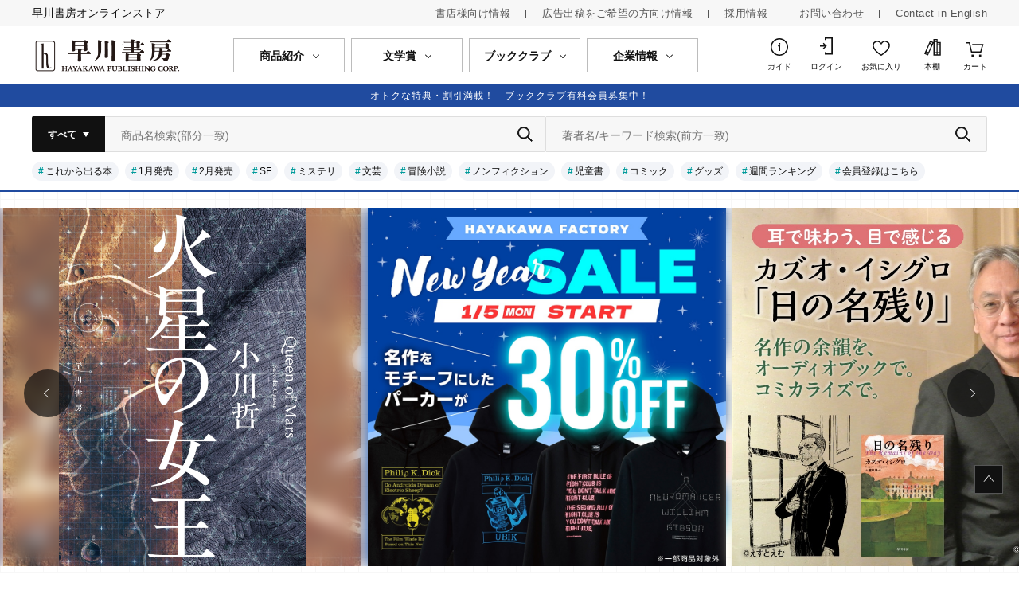

--- FILE ---
content_type: text/html; charset=utf-8
request_url: https://www.hayakawa-online.co.jp/shopbrand/author_SAgyo_SHI_1845/
body_size: 15175
content:
<!DOCTYPE html>
<html lang="ja">
<head>
<meta charset="UTF-8">
<title>早川書房オフィシャルサイト｜ミステリ・SF・海外文学・ノンフィクションの世界へ</title>
<meta name="description" content="早川書房オフィシャルサイトでは、ミステリ、SF、海外文学、ノンフィクションの名作から最新刊まで、幅広いジャンルを網羅した書籍の情報を提供しています。 作家インタビュー、イベント情報、電子書籍の配信など、読書体験を豊かにする多彩なコンテンツが充実。 読者の皆様に愛される作品を届け続けてきた私たちの歴史やこだわり、最新の刊行情報もお楽しみいただけます。 早川書房の世界を、こちらの公式サイトからご堪能ください。">
<meta name="keywords" content="早川書房,出版社,公式通販,ミステリ,SF,ノンフィクション,書籍,電子書籍,ベストセラー,限定版,読書好き,新刊,海外文学,オリジナルグッズ,作家インタビュー,オンライン">
<meta name="wwwroot" content="https://www.hayakawa-online.co.jp" />
<meta name="customer_type" content="" />
<!-- <link rel="stylesheet" type="text/css" href="/cms/css/style.css" media="all"> -->
<link rel="icon" type="image/png" href="/favicon.png">
<link rel="alternate" type="application/rss+xml" href="https://www.hayakawa-online.co.jp/shopbrand/author_SAgyo_SHI_1845//rss2.xml" />

<script src="https://ajax.googleapis.com/ajax/libs/jquery/3.6.4/jquery.min.js"></script>
<script src="https://ajax.googleapis.com/ajax/libs/jqueryui/1.13.2/jquery-ui.min.js"></script>
<script type="text/javascript" src="/cms/js/jquery.cookie.js"></script>
<script type="text/javascript" src="/cms/js/site_async.js" async></script>
    
<link rel="stylesheet" type="text/css" href="https://www.hayakawa-online.co.jp/lib/swiper-bundle.min.css">
<link rel="stylesheet" type="text/css" href="https://www.hayakawa-online.co.jp/css/sys/reset.css">
<link rel="stylesheet" type="text/css" href="https://www.hayakawa-online.co.jp/css/sys/base.css">
<link rel="stylesheet" type="text/css" href="https://www.hayakawa-online.co.jp/css/sys/base_misc.css">
<link rel="stylesheet" type="text/css" href="https://www.hayakawa-online.co.jp/css/sys/layout.css">
<link rel="stylesheet" type="text/css" href="https://www.hayakawa-online.co.jp/css/sys/block_common.css">
<link rel="stylesheet" type="text/css" href="https://www.hayakawa-online.co.jp/css/sys/block_goods.css">
<link rel="stylesheet" type="text/css" href="https://www.hayakawa-online.co.jp/css/sys/block_misc.css">
<link rel="stylesheet" type="text/css" href="https://www.hayakawa-online.co.jp/css/usr/base.css">
<link rel="stylesheet" type="text/css" href="https://www.hayakawa-online.co.jp/css/usr/layout.css">
<link rel="stylesheet" type="text/css" href="https://www.hayakawa-online.co.jp/css/usr/block.css?250731_v1">
<link rel="stylesheet" type="text/css" href="https://www.hayakawa-online.co.jp/css/usr/user.css">
<script src="https://www.hayakawa-online.co.jp/lib/js.cookie.js"></script> 
<script src="https://www.hayakawa-online.co.jp/lib/jquery.balloon.js"></script> 
<script src="https://www.hayakawa-online.co.jp/lib/goods/jquery.tile.min.js"></script> 
<script src="https://www.hayakawa-online.co.jp/lib/modernizr-custom.js"></script> 
<script src="https://www.hayakawa-online.co.jp/js/sys/tmpl.js"></script> 
<script src="https://www.hayakawa-online.co.jp/js/sys/msg.js"></script> 
<script src="https://www.hayakawa-online.co.jp/js/sys/sys.js"></script> 
<script src="https://www.hayakawa-online.co.jp/js/sys/common.js"></script> 
<script src="https://www.hayakawa-online.co.jp/js/sys/search_suggest.js"></script> 
<script src="https://www.hayakawa-online.co.jp/js/sys/ui.js"></script> 
<script src="https://www.hayakawa-online.co.jp/js/sys/dmp_data_send.js"></script> 
<script src="https://www.hayakawa-online.co.jp/lib/swiper-bundle.min.js"></script> 
<script src="/cms/js/usr/user.js"></script>
<script src="/cms/js/usr/ajax_common.js?250731_v0"></script> 
    
<meta property="og:site_name" content="早川書房">
<meta property="og:url" content="https://www.hayakawa-online.co.jp/shopbrand/author_SAgyo_SHI_1845/">
<meta property="og:title" content="早川書房オフィシャルサイト｜ミステリ・SF・海外文学・ノンフィクションの世界へ">
<meta property="og:description" content="早川書房オフィシャルサイトでは、ミステリ、SF、海外文学、ノンフィクションの名作から最新刊まで、幅広いジャンルを網羅した書籍の情報を提供しています。 作家インタビュー、イベント情報、電子書籍の配信など、読書体験を豊かにする多彩なコンテンツが充実。 読者の皆様に愛される作品を届け続けてきた私たちの歴史やこだわり、最新の刊行情報もお楽しみいただけます。 早川書房の世界を、こちらの公式サイトからご堪能ください。">
<meta property="og:image" content="">
<meta property="og:type" content="website">
<meta name="twitter:card" content="summary">

<link rel="canonical" href="https://www.hayakawa-online.co.jp/shopbrand/author_SAgyo_SHI_1845/">
<link rel="stylesheet" type="text/css" href="/cms/css/usr/top.css?240919_v1">
<script src="/cms/js/usr/top.js" defer></script>

<!-- Google Tag Manager -->
<script>(function(w,d,s,l,i){w[l]=w[l]||[];w[l].push({'gtm.start':
new Date().getTime(),event:'gtm.js'});var f=d.getElementsByTagName(s)[0],
j=d.createElement(s),dl=l!='dataLayer'?'&l='+l:'';j.async=true;j.src='https://www.googletagmanager.com/gtm.js?id='+i+dl;f.parentNode.insertBefore(j,f);
})(window,document,'script','dataLayer','GTM-DB9C');</script>
<!-- End Google Tag Manager -->





    

</head>

<body class="page-top">
<!-- Google Tag Manager (noscript) -->
<noscript><iframe src="https://www.googletagmanager.com/ns.html?id=GTM-DB9C"
height="0" width="0" style="display:none;visibility:hidden"></iframe></noscript>
<!-- End Google Tag Manager (noscript) -->

<header id="header"></header>
<div class="wrapper">




<div class="container_">
<div class="contents_">

<div class="mainframe_">


<div class="forcms_block">
  

  <div class="block-header-news">
  
    <a  href="/bookclub"   >オトクな特典・割引満載！　ブッククラブ有料会員募集中！</a>
  
  </div>
  
</div>

<div class="forcms_block">
  
  <div id="top-slider" class="swiper-container">
    <div class="swiper-wrapper">
      
      
      <div class="swiper-slide">
        <div class="swiper-slide--inner" style="background-image: url(/cms/images/九龍城砦シリーズバナー_05.jpg);">
          <a href="https://www.hayakawa-online.co.jp/topics/detail/306" >
            <img src="/cms/images/九龍城砦シリーズバナー_05.jpg" alt="九龍城砦シリーズトップページ">
          </a>
        </div>
      </div>
      
      
      
      <div class="swiper-slide">
        <div class="swiper-slide--inner" style="background-image: url(https://www.hayakawa-online.co.jp/img/goods/L/5210469.jpg);">
          <a href="https://www.hayakawa-online.co.jp/shop/g/g0005210469/" >
            <img src="https://www.hayakawa-online.co.jp/img/goods/L/5210469.jpg" alt="【書影】火星の女王">
          </a>
        </div>
      </div>
      
      
      
      <div class="swiper-slide">
        <div class="swiper-slide--inner" style="background-image: url(/cms/img/usr/factory/MV/20260105_NewYearSALE_パーカー30％OFF.jpg);">
          <a href="https://www.hayakawa-online.co.jp/shop/e/egoods-sale-21/" >
            <img src="/cms/img/usr/factory/MV/20260105_NewYearSALE_パーカー30％OFF.jpg" alt="NewYear SALE 2026 TOP">
          </a>
        </div>
      </div>
      
      
      
      <div class="swiper-slide">
        <div class="swiper-slide--inner" style="background-image: url(/cms/img/usr/HAYAcomic/202510_MV「日の名残り」ハヤコミ＆オーディオブック.jpg);">
          <a href="https://www.hayakawa-online.co.jp/topics/detail/286" >
            <img src="/cms/img/usr/HAYAcomic/202510_MV「日の名残り」ハヤコミ＆オーディオブック.jpg" alt="耳で味わう、目で感じる　カズオ・イシグロ">
          </a>
        </div>
      </div>
      
      
      
      <div class="swiper-slide">
        <div class="swiper-slide--inner" style="background-image: url(/cms/img/usr/80th/matsuri/1900〜2030.png);">
          <a href="https://www.hayakawa-online.co.jp/special/80th/matsuri/" >
            <img src="/cms/img/usr/80th/matsuri/1900〜2030.png" alt="早川書房創立80周年記念イベント「ハヤカワまつり」特設ページはこちら！">
          </a>
        </div>
      </div>
      
      
      
      <div class="swiper-slide">
        <div class="swiper-slide--inner" style="background-image: url(/cms/img/usr/80th/80th特設サイトサムネイル.jpg);">
          <a href="https://www.hayakawa-online.co.jp/special/80th/" >
            <img src="/cms/img/usr/80th/80th特設サイトサムネイル.jpg" alt="早川書房創立80周年記念特設サイトオープン！">
          </a>
        </div>
      </div>
      
      
      
      <div class="swiper-slide">
        <div class="swiper-slide--inner" style="background-image: url(/cms/img/usr/promo/逢坂冬馬_特設HP_バナー.png);">
          <a href="https://www.hayakawa-online.co.jp/special/aisakatouma/" >
            <img src="/cms/img/usr/promo/逢坂冬馬_特設HP_バナー.png" alt="逢坂冬馬_特設HP">
          </a>
        </div>
      </div>
      
      
      
      <div class="swiper-slide">
        <div class="swiper-slide--inner" style="background-image: url(/cms/img/『ブレイクショットの軌跡』直木賞候補作バナー.jpg);">
          <a href="https://www.hayakawa-online.co.jp/topics/detail/225" >
            <img src="/cms/img/『ブレイクショットの軌跡』直木賞候補作バナー.jpg" alt="逢坂冬馬『ブレイクショットの軌跡』直木賞にノミネート！">
          </a>
        </div>
      </div>
      
      
      
      <div class="swiper-slide">
        <div class="swiper-slide--inner" style="background-image: url(/cms/img/usr/eigyobu/_hpbanner_フォース2_0519.jpg);">
          <a href="https://www.hayakawa-online.co.jp/special/fourthwing2/" >
            <img src="/cms/img/usr/eigyobu/_hpbanner_フォース2_0519.jpg" alt="『フォース・ウィング２』特設サイト">
          </a>
        </div>
      </div>
      
      
      
      <div class="swiper-slide">
        <div class="swiper-slide--inner" style="background-image: url(https://www.hayakawa-online.co.jp/img/goods/L/611365.jpg);">
          <a href="https://www.hayakawa-online.co.jp/shop/g/g0000611365/" >
            <img src="https://www.hayakawa-online.co.jp/img/goods/L/611365.jpg" alt="【書影】アルジャーノンに花束を〔新版〕">
          </a>
        </div>
      </div>
      
      
    </div>
    <div class="swiper-button-prev"></div>
    <div class="swiper-button-next"></div>
    <div class="swiper-pagination"></div>
  </div>
  
</div>

<div class="forcms_block block-top-event">
  <h2 class="block-top-title"><span>新着</span></h2>
  <div class="block-top-event--goods block-top-event-new">
    <input type="hidden" id="newitem-id" value="top-newitem">
    <div class="block-thumbnail-t">
      <ul class="block-thumbnail-t--items"></ul>
    </div>
  </div>
</div>
<a href="/shop/e/enewitems/" class="block-top-news-btn">一覧を見る</a>

<div class="forcms_block block-top-feature">
  <h2><span>TOPICS</span></h2>
</div>



<div class="forcms_block">
  <div class="block-top-feature-lists" data-id="all">
    
    <ul>
      
      <li class="block-top-feature-article">
        <a href="https://www.hayakawa-online.co.jp/topics/detail/322">
          <div class="block-top-feature-article--head">
            <div class="block-top-feature-article--date">2025.12.26</div>
            <div class="block-top-feature-article--icon">
    

    

    

    
<div class="icon">電子書籍</div>
    

    

    

    

    
</div>
          </div>
          <div class="block-top-feature-article--data">
            <div class="block-top-feature-article--text">
              <h3 class="block-top-feature-article--title">早川書房 Kindle本年末年始セール</h3>
              <p>早川書房 Kindle本年末年始セールが開催中！<br>
セール期間は2025年12月26日（金）から2026年1月8日（木）まで。<br>
海外SF・ファンタジイ作品約700点が最大50%OFF！</p>
            </div>
            <div class="block-top-feature-article--img">
              <img src="/cms/img/usr/ebook/sale/ksale_202512-3.jpeg" alt="早川書房 Kindle本年末年始セール" loading="lazy">
            </div>
          </div>
        </a>
      </li>
      
      <li class="block-top-feature-article">
        <a href="https://www.hayakawa-online.co.jp/topics/detail/325">
          <div class="block-top-feature-article--head">
            <div class="block-top-feature-article--date">2025.12.25</div>
            <div class="block-top-feature-article--icon">
    

    
<div class="icon">書籍</div>
    

    

    
<div class="icon">グッズ</div>
    

    
<div class="icon">イベント/講座</div>
    

    
</div>
          </div>
          <div class="block-top-feature-article--data">
            <div class="block-top-feature-article--text">
              <h3 class="block-top-feature-article--title">九龍城砦 POP UP STORE【九龍城寨 快閃店】、紀伊國屋書店新宿本店及びグランフロント大阪店で開催！</h3>
              <p><p>余兒の大人気小説『九龍城砦』シリーズの邦訳本の出版を記念したPOP UP STORE【九龍城寨 快閃店】が、2025年12月26日（金）より紀伊國屋書店の新宿と大阪で同時開催します。</p>
</p>
            </div>
            <div class="block-top-feature-article--img">
              <img src="/cms/img/usr/factory/MV/九龍城砦POPUPSTOREHPMV.jpg" alt="九龍城砦 POP UP STORE【九龍城寨 快閃店】、紀伊國屋書店新宿本店及びグランフロント大阪店で開催！" loading="lazy">
            </div>
          </div>
        </a>
      </li>
      
      <li class="block-top-feature-article">
        <a href="https://www.hayakawa-online.co.jp/topics/detail/324">
          <div class="block-top-feature-article--head">
            <div class="block-top-feature-article--date">2025.12.25</div>
            <div class="block-top-feature-article--icon">
    

    

    

    
<div class="icon">電子書籍</div>
    

    

    

    

    
</div>
          </div>
          <div class="block-top-feature-article--data">
            <div class="block-top-feature-article--text">
              <h3 class="block-top-feature-article--title">年末年始は本をまとめ買い！　DMMブックススーパーセールで早川書房の電子書籍が最大60%ポイント還元！</h3>
              <p>2025年12月26日（金）〜2026年1月10日（土）の期間中、DMMブックスの「スーパーセール」対象として、当社の電子書籍をご購入いただくと、<strong data-end="357" data-start="337">最大60％のDMMポイントが還元</strong>されます。<br data-end="365" data-start="362">
この機会に、気になっていた作品や名作をぜひまとめてお楽しみください。</p>
            </div>
            <div class="block-top-feature-article--img">
              <img src="https://www.hayakawa-online.co.jp/img/goods/L/613891.jpg" alt="年末年始は本をまとめ買い！　DMMブックススーパーセールで早川書房の電子書籍が最大60%ポイント還元！" loading="lazy">
            </div>
          </div>
        </a>
      </li>
      
      <li class="block-top-feature-article">
        <a href="https://www.hayakawa-online.co.jp/topics/detail/321">
          <div class="block-top-feature-article--head">
            <div class="block-top-feature-article--date">2025.12.25</div>
            <div class="block-top-feature-article--icon">
    

    

    

    
<div class="icon">電子書籍</div>
    

    

    

    

    
</div>
          </div>
          <div class="block-top-feature-article--data">
            <div class="block-top-feature-article--text">
              <h3 class="block-top-feature-article--title">読書で年越し！ 電子書籍50%OFFクーポン</h3>
              <p><p>ハヤカワ・オンライン限定で、電子書籍50%OFFクーポンをご用意しました。<br>
今年の締めくくりも、新しい年の幕開けも。<br>
普段とは少し違う、この時期ならではの読書の時間を、お得にお楽しみください。</p>
</p>
            </div>
            <div class="block-top-feature-article--img">
              <img src="/cms/img/usr/ebook/campaign/ebcp3_202512.jpg" alt="読書で年越し！ 電子書籍50%OFFクーポン" loading="lazy">
            </div>
          </div>
        </a>
      </li>
      
      <li class="block-top-feature-article">
        <a href="https://www.hayakawa-online.co.jp/topics/detail/323">
          <div class="block-top-feature-article--head">
            <div class="block-top-feature-article--date">2025.12.24</div>
            <div class="block-top-feature-article--icon">
    

    
<div class="icon">書籍</div>
    

    
<div class="icon">電子書籍</div>
    

    

    

    

    
</div>
          </div>
          <div class="block-top-feature-article--data">
            <div class="block-top-feature-article--text">
              <h3 class="block-top-feature-article--title">アンディ・ウィアー特集</h3>
              <p>「プロジェクト・ヘイル・メアリー」＆著者既刊をまとめてチェック！</p>
            </div>
            <div class="block-top-feature-article--img">
              <img src="/cms/img/usr/ebook/author/プロジェクト・ヘイル・メアリー.jpg" alt="アンディ・ウィアー特集" loading="lazy">
            </div>
          </div>
        </a>
      </li>
      
      <li class="block-top-feature-article">
        <a href="https://www.hayakawa-online.co.jp/topics/detail/317">
          <div class="block-top-feature-article--head">
            <div class="block-top-feature-article--date">2025.12.04</div>
            <div class="block-top-feature-article--icon">
    

    
<div class="icon">書籍</div>
    

    

    
<div class="icon">グッズ</div>
    

    

    

    
</div>
          </div>
          <div class="block-top-feature-article--data">
            <div class="block-top-feature-article--text">
              <h3 class="block-top-feature-article--title">【ブッククラブ有料会員先行販売】書籍『九龍城砦外伝　信一伝〔特装版〕』＋『アクリルスタンド　余兒　九龍城寨　chibi8種』</h3>
              <p><p><strong>余兒『九龍城砦外伝　信一伝〔特装版〕』と『アクリルスタンド　余兒　九龍城寨　chibi8種』</strong><strong>をセットで、ハヤカワ・オンラインにて販売いたします。発売に際して、「ブッククラブ有料会員先行予約販売」を行います。</strong></p>
</p>
            </div>
            <div class="block-top-feature-article--img">
              <img src="/cms/img/usr/factory/MV/信一伝アクスタchibi8種セットMV.jpg" alt="【ブッククラブ有料会員先行販売】書籍『九龍城砦外伝　信一伝〔特装版〕』＋『アクリルスタンド　余兒　九龍城寨　chibi8種』" loading="lazy">
            </div>
          </div>
        </a>
      </li>
      
    </ul>
    <a href="/topics/list" class="block-top-feature-btn">一覧を見る</a>
  
  </div>
</div>

<div class="forcms_block">
  <div class="block-top-feature-lists" data-id="book">
    
    <ul>
      
      <li class="block-top-feature-article">
        <a href="https://www.hayakawa-online.co.jp/topics/detail/325">
          <div class="block-top-feature-article--head">
            <div class="block-top-feature-article--date">2025.12.25</div>
            <div class="block-top-feature-article--icon">
    

    
<div class="icon">書籍</div>
    

    

    
<div class="icon">グッズ</div>
    

    
<div class="icon">イベント/講座</div>
    

    
</div>
          </div>
          <div class="block-top-feature-article--data">
            <div class="block-top-feature-article--text">
              <h3 class="block-top-feature-article--title">九龍城砦 POP UP STORE【九龍城寨 快閃店】、紀伊國屋書店新宿本店及びグランフロント大阪店で開催！</h3>
              <p><p>余兒の大人気小説『九龍城砦』シリーズの邦訳本の出版を記念したPOP UP STORE【九龍城寨 快閃店】が、2025年12月26日（金）より紀伊國屋書店の新宿と大阪で同時開催します。</p>
</p>
            </div>
            <div class="block-top-feature-article--img">
              <img src="/cms/img/usr/factory/MV/九龍城砦POPUPSTOREHPMV.jpg" alt="九龍城砦 POP UP STORE【九龍城寨 快閃店】、紀伊國屋書店新宿本店及びグランフロント大阪店で開催！" loading="lazy">
            </div>
          </div>
        </a>
      </li>
      
      <li class="block-top-feature-article">
        <a href="https://www.hayakawa-online.co.jp/topics/detail/323">
          <div class="block-top-feature-article--head">
            <div class="block-top-feature-article--date">2025.12.24</div>
            <div class="block-top-feature-article--icon">
    

    
<div class="icon">書籍</div>
    

    
<div class="icon">電子書籍</div>
    

    

    

    

    
</div>
          </div>
          <div class="block-top-feature-article--data">
            <div class="block-top-feature-article--text">
              <h3 class="block-top-feature-article--title">アンディ・ウィアー特集</h3>
              <p>「プロジェクト・ヘイル・メアリー」＆著者既刊をまとめてチェック！</p>
            </div>
            <div class="block-top-feature-article--img">
              <img src="/cms/img/usr/ebook/author/プロジェクト・ヘイル・メアリー.jpg" alt="アンディ・ウィアー特集" loading="lazy">
            </div>
          </div>
        </a>
      </li>
      
      <li class="block-top-feature-article">
        <a href="https://www.hayakawa-online.co.jp/topics/detail/317">
          <div class="block-top-feature-article--head">
            <div class="block-top-feature-article--date">2025.12.04</div>
            <div class="block-top-feature-article--icon">
    

    
<div class="icon">書籍</div>
    

    

    
<div class="icon">グッズ</div>
    

    

    

    
</div>
          </div>
          <div class="block-top-feature-article--data">
            <div class="block-top-feature-article--text">
              <h3 class="block-top-feature-article--title">【ブッククラブ有料会員先行販売】書籍『九龍城砦外伝　信一伝〔特装版〕』＋『アクリルスタンド　余兒　九龍城寨　chibi8種』</h3>
              <p><p><strong>余兒『九龍城砦外伝　信一伝〔特装版〕』と『アクリルスタンド　余兒　九龍城寨　chibi8種』</strong><strong>をセットで、ハヤカワ・オンラインにて販売いたします。発売に際して、「ブッククラブ有料会員先行予約販売」を行います。</strong></p>
</p>
            </div>
            <div class="block-top-feature-article--img">
              <img src="/cms/img/usr/factory/MV/信一伝アクスタchibi8種セットMV.jpg" alt="【ブッククラブ有料会員先行販売】書籍『九龍城砦外伝　信一伝〔特装版〕』＋『アクリルスタンド　余兒　九龍城寨　chibi8種』" loading="lazy">
            </div>
          </div>
        </a>
      </li>
      
      <li class="block-top-feature-article">
        <a href="https://www.hayakawa-online.co.jp/topics/detail/315">
          <div class="block-top-feature-article--head">
            <div class="block-top-feature-article--date">2025.12.02</div>
            <div class="block-top-feature-article--icon">
    

    
<div class="icon">書籍</div>
    

    

    
<div class="icon">グッズ</div>
    

    

    

    
</div>
          </div>
          <div class="block-top-feature-article--data">
            <div class="block-top-feature-article--text">
              <h3 class="block-top-feature-article--title">【有料会員・先行申込み期間あり】 フィリップ・K・ディック新商品、ハヤカワ・オンラインにて、一斉発売！</h3>
              <p><p><span style="color:#000000;"><span style="background-color:#ffffff;">2025年10月、大垣書店 麻布台ヒルズ店にて開催された「フィリップ・K・ディック展」で会場先行販売された新商品が、ついにハヤカワ・オンラインに登場します。デザインはハヤカワ文庫表紙デザインを担当した土井宏明（ポジトロン）。なお販売数、サイズには数に限りがございます。一時的に品切れの際はご容赦ください。</span></span></p>
</p>
            </div>
            <div class="block-top-feature-article--img">
              <img src="/cms/img/usr/factory/MV/フィリップ・K・ディック新商品MV.jpg" alt="【有料会員・先行申込み期間あり】 フィリップ・K・ディック新商品、ハヤカワ・オンラインにて、一斉発売！" loading="lazy">
            </div>
          </div>
        </a>
      </li>
      
      <li class="block-top-feature-article">
        <a href="https://www.hayakawa-online.co.jp/topics/detail/310">
          <div class="block-top-feature-article--head">
            <div class="block-top-feature-article--date">2025.11.20</div>
            <div class="block-top-feature-article--icon">
    

    
<div class="icon">書籍</div>
    

    

    
<div class="icon">グッズ</div>
    

    

    

    
</div>
          </div>
          <div class="block-top-feature-article--data">
            <div class="block-top-feature-article--text">
              <h3 class="block-top-feature-article--title">【ブッククラブ会員限定・数量限定】ウィリアム・ギブスン《スプロール三部作新版刊行記念》文庫本＆サインカード付き</h3>
              <p><p><span style="color:#000000;"><span style="background-color:#ffffff;">人類とAIの未来を描く〈スプロール〉三部作、新版刊行を記念して、8月刊文庫『ニューロマンサー〔新版〕』10月刊『カウント・ゼロ〔新版〕』、12/3発売『モナリザ・オーヴァドライヴ〔新版〕』それぞれに、著者ウィリアム・ギブスンのサインカード付きでオンライン販売いたします。こちらは「ハヤカワ・オンライン・ブッククラブ会員限定」「数量限定」販売です。</span></span></p>
</p>
            </div>
            <div class="block-top-feature-article--img">
              <img src="/cms/img/usr/factory/MV/ギブスン_MV5.jpg" alt="【ブッククラブ会員限定・数量限定】ウィリアム・ギブスン《スプロール三部作新版刊行記念》文庫本＆サインカード付き" loading="lazy">
            </div>
          </div>
        </a>
      </li>
      
      <li class="block-top-feature-article">
        <a href="https://www.hayakawa-online.co.jp/topics/detail/306">
          <div class="block-top-feature-article--head">
            <div class="block-top-feature-article--date">2025.11.17</div>
            <div class="block-top-feature-article--icon">
    

    
<div class="icon">書籍</div>
    

    

    

    

    

    

    
</div>
          </div>
          <div class="block-top-feature-article--data">
            <div class="block-top-feature-article--text">
              <h3 class="block-top-feature-article--title">男たちの熱き絆と戦い！　《九龍城砦》シリーズ最新情報</h3>
              <p><p>映画「トワイライト・ウォリアーズ　決戦！ 九龍城砦」原作、余兒による《九龍城砦》シリーズの最新情報をお知らせします！</p>
</p>
            </div>
            <div class="block-top-feature-article--img">
              <img src="/cms/images/九龍城砦シリーズバナー_05.jpg" alt="男たちの熱き絆と戦い！　《九龍城砦》シリーズ最新情報" loading="lazy">
            </div>
          </div>
        </a>
      </li>
      
    </ul>
    <a href="/topics/list/topics_type/book" class="block-top-feature-btn">一覧を見る</a>
  
  </div>
</div>

<div class="forcms_block">
  <div class="block-top-feature-lists" data-id="magazine">
    
    <ul>
      
      <li class="block-top-feature-article">
        <a href="https://www.hayakawa-online.co.jp/topics/detail/142">
          <div class="block-top-feature-article--head">
            <div class="block-top-feature-article--date">2024.11.25</div>
            <div class="block-top-feature-article--icon">
    

    

    
<div class="icon">雑誌</div>
    

    

    

    

    

    
</div>
          </div>
          <div class="block-top-feature-article--data">
            <div class="block-top-feature-article--text">
              <h3 class="block-top-feature-article--title">ミステリマガジン2025年1月号目次公開！</h3>
              <p>2024年11月25日発売のミステリマガジン2025年1月号「ミステリが読みたい！　2025年版」特集の目次を公開！</p>
            </div>
            <div class="block-top-feature-article--img">
              <img src="/cms/img/usr/advertisement/Mystery/ミステリマガジン２０２５年０１月号.jpg" alt="ミステリマガジン2025年1月号目次公開！" loading="lazy">
            </div>
          </div>
        </a>
      </li>
      
      <li class="block-top-feature-article">
        <a href="https://www.hayakawa-online.co.jp/topics/detail/94">
          <div class="block-top-feature-article--head">
            <div class="block-top-feature-article--date">2024.09.19</div>
            <div class="block-top-feature-article--icon">
    

    
<div class="icon">書籍</div>
    
<div class="icon">雑誌</div>
    
<div class="icon">電子書籍</div>
    
<div class="icon">グッズ</div>
    

    

    

    
</div>
          </div>
          <div class="block-top-feature-article--data">
            <div class="block-top-feature-article--text">
              <h3 class="block-top-feature-article--title">9月19日、ハヤカワ・オンラインを全面リニューアル！</h3>
              <p>9月19日、ハヤカワ・オンラインを全面リニューアルしました！</p>
            </div>
            <div class="block-top-feature-article--img">
              <img src="/cms/images/hpbanner_0919.jpg" alt="9月19日、ハヤカワ・オンラインを全面リニューアル！" loading="lazy">
            </div>
          </div>
        </a>
      </li>
      
      <li class="block-top-feature-article">
        <a href="https://www.hayakawa-online.co.jp/topics/detail/99">
          <div class="block-top-feature-article--head">
            <div class="block-top-feature-article--date">2024.09.19</div>
            <div class="block-top-feature-article--icon">
    

    

    
<div class="icon">雑誌</div>
    

    

    

    

    

    
</div>
          </div>
          <div class="block-top-feature-article--data">
            <div class="block-top-feature-article--text">
              <h3 class="block-top-feature-article--title">ミステリマガジン2024年11月号目次公開！</h3>
              <p>2024年9月25日発売のミステリマガジン2024年11月号「世界のジョン・ディクスン・カー」特集の目次を公開！</p>
            </div>
            <div class="block-top-feature-article--img">
              <img src="/cms/img/usr/advertisement/ミステリマガジン２０２４年１１月号.jpg" alt="ミステリマガジン2024年11月号目次公開！" loading="lazy">
            </div>
          </div>
        </a>
      </li>
      
    </ul>
    <a href="/topics/list/topics_type/magazine" class="block-top-feature-btn">一覧を見る</a>
  
  </div>
</div>

<div class="forcms_block">
  <div class="block-top-feature-lists" data-id="e_book">
    
    <ul>
      
      <li class="block-top-feature-article">
        <a href="https://www.hayakawa-online.co.jp/topics/detail/322">
          <div class="block-top-feature-article--head">
            <div class="block-top-feature-article--date">2025.12.26</div>
            <div class="block-top-feature-article--icon">
    

    

    

    
<div class="icon">電子書籍</div>
    

    

    

    

    
</div>
          </div>
          <div class="block-top-feature-article--data">
            <div class="block-top-feature-article--text">
              <h3 class="block-top-feature-article--title">早川書房 Kindle本年末年始セール</h3>
              <p>早川書房 Kindle本年末年始セールが開催中！<br>
セール期間は2025年12月26日（金）から2026年1月8日（木）まで。<br>
海外SF・ファンタジイ作品約700点が最大50%OFF！</p>
            </div>
            <div class="block-top-feature-article--img">
              <img src="/cms/img/usr/ebook/sale/ksale_202512-3.jpeg" alt="早川書房 Kindle本年末年始セール" loading="lazy">
            </div>
          </div>
        </a>
      </li>
      
      <li class="block-top-feature-article">
        <a href="https://www.hayakawa-online.co.jp/topics/detail/324">
          <div class="block-top-feature-article--head">
            <div class="block-top-feature-article--date">2025.12.25</div>
            <div class="block-top-feature-article--icon">
    

    

    

    
<div class="icon">電子書籍</div>
    

    

    

    

    
</div>
          </div>
          <div class="block-top-feature-article--data">
            <div class="block-top-feature-article--text">
              <h3 class="block-top-feature-article--title">年末年始は本をまとめ買い！　DMMブックススーパーセールで早川書房の電子書籍が最大60%ポイント還元！</h3>
              <p>2025年12月26日（金）〜2026年1月10日（土）の期間中、DMMブックスの「スーパーセール」対象として、当社の電子書籍をご購入いただくと、<strong data-end="357" data-start="337">最大60％のDMMポイントが還元</strong>されます。<br data-end="365" data-start="362">
この機会に、気になっていた作品や名作をぜひまとめてお楽しみください。</p>
            </div>
            <div class="block-top-feature-article--img">
              <img src="https://www.hayakawa-online.co.jp/img/goods/L/613891.jpg" alt="年末年始は本をまとめ買い！　DMMブックススーパーセールで早川書房の電子書籍が最大60%ポイント還元！" loading="lazy">
            </div>
          </div>
        </a>
      </li>
      
      <li class="block-top-feature-article">
        <a href="https://www.hayakawa-online.co.jp/topics/detail/321">
          <div class="block-top-feature-article--head">
            <div class="block-top-feature-article--date">2025.12.25</div>
            <div class="block-top-feature-article--icon">
    

    

    

    
<div class="icon">電子書籍</div>
    

    

    

    

    
</div>
          </div>
          <div class="block-top-feature-article--data">
            <div class="block-top-feature-article--text">
              <h3 class="block-top-feature-article--title">読書で年越し！ 電子書籍50%OFFクーポン</h3>
              <p><p>ハヤカワ・オンライン限定で、電子書籍50%OFFクーポンをご用意しました。<br>
今年の締めくくりも、新しい年の幕開けも。<br>
普段とは少し違う、この時期ならではの読書の時間を、お得にお楽しみください。</p>
</p>
            </div>
            <div class="block-top-feature-article--img">
              <img src="/cms/img/usr/ebook/campaign/ebcp3_202512.jpg" alt="読書で年越し！ 電子書籍50%OFFクーポン" loading="lazy">
            </div>
          </div>
        </a>
      </li>
      
      <li class="block-top-feature-article">
        <a href="https://www.hayakawa-online.co.jp/topics/detail/323">
          <div class="block-top-feature-article--head">
            <div class="block-top-feature-article--date">2025.12.24</div>
            <div class="block-top-feature-article--icon">
    

    
<div class="icon">書籍</div>
    

    
<div class="icon">電子書籍</div>
    

    

    

    

    
</div>
          </div>
          <div class="block-top-feature-article--data">
            <div class="block-top-feature-article--text">
              <h3 class="block-top-feature-article--title">アンディ・ウィアー特集</h3>
              <p>「プロジェクト・ヘイル・メアリー」＆著者既刊をまとめてチェック！</p>
            </div>
            <div class="block-top-feature-article--img">
              <img src="/cms/img/usr/ebook/author/プロジェクト・ヘイル・メアリー.jpg" alt="アンディ・ウィアー特集" loading="lazy">
            </div>
          </div>
        </a>
      </li>
      
      <li class="block-top-feature-article">
        <a href="https://www.hayakawa-online.co.jp/topics/detail/311">
          <div class="block-top-feature-article--head">
            <div class="block-top-feature-article--date">2025.12.01</div>
            <div class="block-top-feature-article--icon">
    

    

    

    
<div class="icon">電子書籍</div>
    

    

    

    

    
</div>
          </div>
          <div class="block-top-feature-article--data">
            <div class="block-top-feature-article--text">
              <h3 class="block-top-feature-article--title">honto限定！ 早川書房の電子書籍40%OFFクーポン</h3>
              <p><p>国内・海外で話題の小説、経済・ビジネス・ノンフィクション、さらに新規コミックレーベル「ハヤコミ」の作品まで4,000冊以上が対象となるクーポンがhontoで配布中です。</p>
</p>
            </div>
            <div class="block-top-feature-article--img">
              <img src="/cms/img/プロジェクト・ヘイル・メアリー_上.jpg" alt="honto限定！ 早川書房の電子書籍40%OFFクーポン" loading="lazy">
            </div>
          </div>
        </a>
      </li>
      
      <li class="block-top-feature-article">
        <a href="https://www.hayakawa-online.co.jp/shop/e/eebook0009/">
          <div class="block-top-feature-article--head">
            <div class="block-top-feature-article--date">2025.11.06</div>
            <div class="block-top-feature-article--icon">
    

    

    

    
<div class="icon">電子書籍</div>
    

    

    

    

    
</div>
          </div>
          <div class="block-top-feature-article--data">
            <div class="block-top-feature-article--text">
              <h3 class="block-top-feature-article--title">早川書房創立80周年記念 第5弾 物語の粋を味わう！　中短篇集セール</h3>
              <p>ハヤカワ・オンライン限定で対象の電子書籍が最大50%OFF！ (11/26(水)まで)</p>
            </div>
            <div class="block-top-feature-article--img">
              <img src="https://www.hayakawa-online.co.jp/img/goods/L/612898.jpg" alt="早川書房創立80周年記念 第5弾 物語の粋を味わう！　中短篇集セール" loading="lazy">
            </div>
          </div>
        </a>
      </li>
      
    </ul>
    <a href="/topics/list/topics_type/e_book" class="block-top-feature-btn">一覧を見る</a>
  
  </div>
</div>

<div class="forcms_block">
  <div class="block-top-feature-lists" data-id="goods">
    
    <ul>
      
      <li class="block-top-feature-article">
        <a href="https://www.hayakawa-online.co.jp/topics/detail/325">
          <div class="block-top-feature-article--head">
            <div class="block-top-feature-article--date">2025.12.25</div>
            <div class="block-top-feature-article--icon">
    

    
<div class="icon">書籍</div>
    

    

    
<div class="icon">グッズ</div>
    

    
<div class="icon">イベント/講座</div>
    

    
</div>
          </div>
          <div class="block-top-feature-article--data">
            <div class="block-top-feature-article--text">
              <h3 class="block-top-feature-article--title">九龍城砦 POP UP STORE【九龍城寨 快閃店】、紀伊國屋書店新宿本店及びグランフロント大阪店で開催！</h3>
              <p><p>余兒の大人気小説『九龍城砦』シリーズの邦訳本の出版を記念したPOP UP STORE【九龍城寨 快閃店】が、2025年12月26日（金）より紀伊國屋書店の新宿と大阪で同時開催します。</p>
</p>
            </div>
            <div class="block-top-feature-article--img">
              <img src="/cms/img/usr/factory/MV/九龍城砦POPUPSTOREHPMV.jpg" alt="九龍城砦 POP UP STORE【九龍城寨 快閃店】、紀伊國屋書店新宿本店及びグランフロント大阪店で開催！" loading="lazy">
            </div>
          </div>
        </a>
      </li>
      
      <li class="block-top-feature-article">
        <a href="https://www.hayakawa-online.co.jp/topics/detail/317">
          <div class="block-top-feature-article--head">
            <div class="block-top-feature-article--date">2025.12.04</div>
            <div class="block-top-feature-article--icon">
    

    
<div class="icon">書籍</div>
    

    

    
<div class="icon">グッズ</div>
    

    

    

    
</div>
          </div>
          <div class="block-top-feature-article--data">
            <div class="block-top-feature-article--text">
              <h3 class="block-top-feature-article--title">【ブッククラブ有料会員先行販売】書籍『九龍城砦外伝　信一伝〔特装版〕』＋『アクリルスタンド　余兒　九龍城寨　chibi8種』</h3>
              <p><p><strong>余兒『九龍城砦外伝　信一伝〔特装版〕』と『アクリルスタンド　余兒　九龍城寨　chibi8種』</strong><strong>をセットで、ハヤカワ・オンラインにて販売いたします。発売に際して、「ブッククラブ有料会員先行予約販売」を行います。</strong></p>
</p>
            </div>
            <div class="block-top-feature-article--img">
              <img src="/cms/img/usr/factory/MV/信一伝アクスタchibi8種セットMV.jpg" alt="【ブッククラブ有料会員先行販売】書籍『九龍城砦外伝　信一伝〔特装版〕』＋『アクリルスタンド　余兒　九龍城寨　chibi8種』" loading="lazy">
            </div>
          </div>
        </a>
      </li>
      
      <li class="block-top-feature-article">
        <a href="https://www.hayakawa-online.co.jp/topics/detail/315">
          <div class="block-top-feature-article--head">
            <div class="block-top-feature-article--date">2025.12.02</div>
            <div class="block-top-feature-article--icon">
    

    
<div class="icon">書籍</div>
    

    

    
<div class="icon">グッズ</div>
    

    

    

    
</div>
          </div>
          <div class="block-top-feature-article--data">
            <div class="block-top-feature-article--text">
              <h3 class="block-top-feature-article--title">【有料会員・先行申込み期間あり】 フィリップ・K・ディック新商品、ハヤカワ・オンラインにて、一斉発売！</h3>
              <p><p><span style="color:#000000;"><span style="background-color:#ffffff;">2025年10月、大垣書店 麻布台ヒルズ店にて開催された「フィリップ・K・ディック展」で会場先行販売された新商品が、ついにハヤカワ・オンラインに登場します。デザインはハヤカワ文庫表紙デザインを担当した土井宏明（ポジトロン）。なお販売数、サイズには数に限りがございます。一時的に品切れの際はご容赦ください。</span></span></p>
</p>
            </div>
            <div class="block-top-feature-article--img">
              <img src="/cms/img/usr/factory/MV/フィリップ・K・ディック新商品MV.jpg" alt="【有料会員・先行申込み期間あり】 フィリップ・K・ディック新商品、ハヤカワ・オンラインにて、一斉発売！" loading="lazy">
            </div>
          </div>
        </a>
      </li>
      
      <li class="block-top-feature-article">
        <a href="https://www.hayakawa-online.co.jp/topics/detail/314">
          <div class="block-top-feature-article--head">
            <div class="block-top-feature-article--date">2025.12.02</div>
            <div class="block-top-feature-article--icon">
    

    

    

    

    
<div class="icon">グッズ</div>
    

    

    

    
</div>
          </div>
          <div class="block-top-feature-article--data">
            <div class="block-top-feature-article--text">
              <h3 class="block-top-feature-article--title">気分まで明るくなる！カート・ヴォネガット &#215; 和田誠のマグカップが登場</h3>
              <p>寒い季節、ホットドリンクが恋しくなるこの頃。そんなひとときを、もっと特別にしてくれるマグカップが登場しました。</p>
            </div>
            <div class="block-top-feature-article--img">
              <img src="/cms/img/usr/factory/MV/MV_マグカップパームサンデー_箱付き.jpg" alt="気分まで明るくなる！カート・ヴォネガット &#215; 和田誠のマグカップが登場" loading="lazy">
            </div>
          </div>
        </a>
      </li>
      
      <li class="block-top-feature-article">
        <a href="https://www.hayakawa-online.co.jp/topics/detail/310">
          <div class="block-top-feature-article--head">
            <div class="block-top-feature-article--date">2025.11.20</div>
            <div class="block-top-feature-article--icon">
    

    
<div class="icon">書籍</div>
    

    

    
<div class="icon">グッズ</div>
    

    

    

    
</div>
          </div>
          <div class="block-top-feature-article--data">
            <div class="block-top-feature-article--text">
              <h3 class="block-top-feature-article--title">【ブッククラブ会員限定・数量限定】ウィリアム・ギブスン《スプロール三部作新版刊行記念》文庫本＆サインカード付き</h3>
              <p><p><span style="color:#000000;"><span style="background-color:#ffffff;">人類とAIの未来を描く〈スプロール〉三部作、新版刊行を記念して、8月刊文庫『ニューロマンサー〔新版〕』10月刊『カウント・ゼロ〔新版〕』、12/3発売『モナリザ・オーヴァドライヴ〔新版〕』それぞれに、著者ウィリアム・ギブスンのサインカード付きでオンライン販売いたします。こちらは「ハヤカワ・オンライン・ブッククラブ会員限定」「数量限定」販売です。</span></span></p>
</p>
            </div>
            <div class="block-top-feature-article--img">
              <img src="/cms/img/usr/factory/MV/ギブスン_MV5.jpg" alt="【ブッククラブ会員限定・数量限定】ウィリアム・ギブスン《スプロール三部作新版刊行記念》文庫本＆サインカード付き" loading="lazy">
            </div>
          </div>
        </a>
      </li>
      
      <li class="block-top-feature-article">
        <a href="https://www.hayakawa-online.co.jp/topics/detail/309">
          <div class="block-top-feature-article--head">
            <div class="block-top-feature-article--date">2025.11.20</div>
            <div class="block-top-feature-article--icon">
    

    

    

    

    
<div class="icon">グッズ</div>
    

    

    

    
</div>
          </div>
          <div class="block-top-feature-article--data">
            <div class="block-top-feature-article--text">
              <h3 class="block-top-feature-article--title">『ソラリス』を日常に――森泉岳土コミック版 &#215; HAYAKAWA FACTORY Tシャツ</h3>
              <p><p>スタニスワフ・レムの傑作SFを完全コミック化した森泉岳土のコミック版『ソラリス』。その世界観を切り取り、デザインに落とし込んだスペシャルTシャツが登場！</p>
</p>
            </div>
            <div class="block-top-feature-article--img">
              <img src="/cms/img/usr/factory/Specialfeature/Tシャツ_ソラリス_ブラック.jpg" alt="『ソラリス』を日常に――森泉岳土コミック版 &#215; HAYAKAWA FACTORY Tシャツ" loading="lazy">
            </div>
          </div>
        </a>
      </li>
      
    </ul>
    <a href="/topics/list/topics_type/goods" class="block-top-feature-btn">一覧を見る</a>
  
  </div>
</div>

<div class="forcms_block">
  <div class="block-top-feature-lists" data-id="literary_prize">
    
    <ul>
      
      <li class="block-top-feature-article">
        <a href="https://www.hayakawa-online.co.jp/topics/detail/225">
          <div class="block-top-feature-article--head">
            <div class="block-top-feature-article--date">2025.06.12</div>
            <div class="block-top-feature-article--icon">
    

    
<div class="icon">書籍</div>
    

    

    

    
<div class="icon">文学賞</div>
    

    

    
</div>
          </div>
          <div class="block-top-feature-article--data">
            <div class="block-top-feature-article--text">
              <h3 class="block-top-feature-article--title">逢坂冬馬『ブレイクショットの軌跡』直木賞候補に！</h3>
              <p>早川書房より2025年3月に刊行いたしました逢坂冬馬<strong>『</strong>ブレイクショットの軌跡<strong>』</strong>&nbsp;が、第173回直木三十五賞（2025年上半期）候補作に選出されました。移り変わっていくSUV車・ブレイクショットの所有者を通して人間の多様性と不可解さを描き切った、『同志少女よ、敵を撃て』を超える最高傑作です。&nbsp;選考会は7月16日、東京都内で開かれます。</p>
            </div>
            <div class="block-top-feature-article--img">
              <img src="/cms/img/『ブレイクショットの軌跡』直木賞候補作バナー.jpg" alt="逢坂冬馬『ブレイクショットの軌跡』直木賞候補に！" loading="lazy">
            </div>
          </div>
        </a>
      </li>
      
      <li class="block-top-feature-article">
        <a href="https://www.hayakawa-online.co.jp/topics/detail/206">
          <div class="block-top-feature-article--head">
            <div class="block-top-feature-article--date">2025.04.10</div>
            <div class="block-top-feature-article--icon">
    

    
<div class="icon">書籍</div>
    

    

    

    
<div class="icon">文学賞</div>
    

    

    
</div>
          </div>
          <div class="block-top-feature-article--data">
            <div class="block-top-feature-article--text">
              <h3 class="block-top-feature-article--title">『フォース・ウィング』2025年本屋大賞翻訳小説部門第１位！</h3>
              <p>早川書房より2024年9月に刊行いたしましたレベッカ・ヤロス<strong>『</strong>フォース・ウィング―第四騎竜団の戦姫―<strong>』</strong> （ 上・下）（原島 文世 訳）が、2025年本屋大賞翻訳小説部門第１位を受賞いたしました！</p>
            </div>
            <div class="block-top-feature-article--img">
              <img src="/cms/img/usr/hensyubu/SFFT/フォース・ウィング_本屋大賞_上.jpg" alt="『フォース・ウィング』2025年本屋大賞翻訳小説部門第１位！" loading="lazy">
            </div>
          </div>
        </a>
      </li>
      
      <li class="block-top-feature-article">
        <a href="https://www.hayakawa-online.co.jp/topics/detail/97">
          <div class="block-top-feature-article--head">
            <div class="block-top-feature-article--date">2024.09.19</div>
            <div class="block-top-feature-article--icon">
    

    

    

    

    

    
<div class="icon">文学賞</div>
    

    

    
</div>
          </div>
          <div class="block-top-feature-article--data">
            <div class="block-top-feature-article--text">
              <h3 class="block-top-feature-article--title">第12回ハヤカワＳＦコンテスト 最終選考結果発表のお知らせ</h3>
              <p>8月30日（金）、第12回ハヤカワＳＦコンテストの最終選考会が、東浩紀氏、小川一水氏、神林長平氏、菅浩江氏、小社編集部長・塩澤の5名により行なわれ、協議の結果、カスガ氏の「コミケへの聖歌」、犬怪寅日子（いぬかい・とらひこ）氏の「羊式型人間模擬機」の2作が大賞に、カリベユウキ氏の「マイ・ゴーストリー・フレンド」が優秀賞に、それぞれ決定いたしました。大賞受賞の2作は2025年1月に単行本で刊行、優秀賞受賞作を2025年2月に刊行予定です。<br>
詳しい選評は〈ＳＦマガジン〉12月号（10月25日発売）に掲載いたします。<br>
<br>
〈追記〉<br>
今回は大賞受賞者が2名となるため、正賞の賞牌をそれぞれに、副賞は50万円ずつ贈呈します。</p>
            </div>
            <div class="block-top-feature-article--img">
              <img src="/cms/img/usr/award/bnr-sf.jpg" alt="第12回ハヤカワＳＦコンテスト 最終選考結果発表のお知らせ" loading="lazy">
            </div>
          </div>
        </a>
      </li>
      
      <li class="block-top-feature-article">
        <a href="https://www.hayakawa-online.co.jp/topics/detail/96">
          <div class="block-top-feature-article--head">
            <div class="block-top-feature-article--date">2024.09.18</div>
            <div class="block-top-feature-article--icon">
    

    

    

    

    

    
<div class="icon">文学賞</div>
    

    

    
</div>
          </div>
          <div class="block-top-feature-article--data">
            <div class="block-top-feature-article--text">
              <h3 class="block-top-feature-article--title">第14回アガサ・クリスティー賞決定のお知らせ</h3>
              <p><p>8月6日（火）、早川書房に於いて第14回アガサ・クリスティー賞の最終選考会が行なわれました。<br>
鴻巣友季子氏、杉江松恋氏、法月綸太郎氏、清水直樹・ミステリマガジン編集長の4名により選考が行なわれ、『マリアを運べ』（睦月準也）を受賞作に決定いたしました。</p>
</p>
            </div>
            <div class="block-top-feature-article--img">
              <img src="/cms/img/usr/award/bnr-agatha.jpg" alt="第14回アガサ・クリスティー賞決定のお知らせ" loading="lazy">
            </div>
          </div>
        </a>
      </li>
      
    </ul>
    <a href="/topics/list/topics_type/literary_prize" class="block-top-feature-btn">一覧を見る</a>
  
  </div>
</div>

<div class="forcms_block">
  <div class="block-top-feature-lists" data-id="event">
    
    <ul>
      
      <li class="block-top-feature-article">
        <a href="https://www.hayakawa-online.co.jp/topics/detail/325">
          <div class="block-top-feature-article--head">
            <div class="block-top-feature-article--date">2025.12.25</div>
            <div class="block-top-feature-article--icon">
    

    
<div class="icon">書籍</div>
    

    

    
<div class="icon">グッズ</div>
    

    
<div class="icon">イベント/講座</div>
    

    
</div>
          </div>
          <div class="block-top-feature-article--data">
            <div class="block-top-feature-article--text">
              <h3 class="block-top-feature-article--title">九龍城砦 POP UP STORE【九龍城寨 快閃店】、紀伊國屋書店新宿本店及びグランフロント大阪店で開催！</h3>
              <p><p>余兒の大人気小説『九龍城砦』シリーズの邦訳本の出版を記念したPOP UP STORE【九龍城寨 快閃店】が、2025年12月26日（金）より紀伊國屋書店の新宿と大阪で同時開催します。</p>
</p>
            </div>
            <div class="block-top-feature-article--img">
              <img src="/cms/img/usr/factory/MV/九龍城砦POPUPSTOREHPMV.jpg" alt="九龍城砦 POP UP STORE【九龍城寨 快閃店】、紀伊國屋書店新宿本店及びグランフロント大阪店で開催！" loading="lazy">
            </div>
          </div>
        </a>
      </li>
      
      <li class="block-top-feature-article">
        <a href="https://www.hayakawa-online.co.jp/topics/detail/288">
          <div class="block-top-feature-article--head">
            <div class="block-top-feature-article--date">2025.10.02</div>
            <div class="block-top-feature-article--icon">
    

    

    

    

    

    

    
<div class="icon">イベント/講座</div>
    

    
</div>
          </div>
          <div class="block-top-feature-article--data">
            <div class="block-top-feature-article--text">
              <h3 class="block-top-feature-article--title">【80周年記念イベント】「ハヤカワまつり」トークイベントのアーカイブ販売開始！見どころも紹介します</h3>
              <p><p data-end="304" data-start="182">ハヤカワまつりでは人気作家や著名人をお迎えし、多彩なテーマで繰り広げるトークセッションを実施しました。<br data-end="235" data-start="232">
こちらのページから、各イベントの配信アーカイブ情報をご確認いただけます。</p>

<p>有料イベントの視聴をご希望の方は、各イベントのチケットをお求めください。</p>

<p></p>

<p><font color="red"><b>★有料アーカイブ配信販売/視聴期間★</b></font></p>
<font color="red"><b>※販売期間：2025/10/6（月）12:00～2026/1/30（金）23：59</b></font><br>
<font color="red"><b>※視聴期間：2025/10/6（月）12:00～2026/1/31（土）23：59</b></font>

<p></p>
</p>
            </div>
            <div class="block-top-feature-article--img">
              <img src="/cms/img/usr/80th/80th_festival/ハヤカワ祭りロゴ_透過無し白い背景.jpg" alt="【80周年記念イベント】「ハヤカワまつり」トークイベントのアーカイブ販売開始！見どころも紹介します" loading="lazy">
            </div>
          </div>
        </a>
      </li>
      
      <li class="block-top-feature-article">
        <a href="https://www.hayakawa-online.co.jp/topics/detail/280">
          <div class="block-top-feature-article--head">
            <div class="block-top-feature-article--date">2025.09.08</div>
            <div class="block-top-feature-article--icon">
    

    

    

    

    

    

    
<div class="icon">イベント/講座</div>
    

    
</div>
          </div>
          <div class="block-top-feature-article--data">
            <div class="block-top-feature-article--text">
              <h3 class="block-top-feature-article--title">〈夜カフェ読書部〉特別回『九龍城寨』を味わいつくす夜 部活動報告</h3>
              <p><p>2025年8月22日（金）、〈夜カフェ読書部〉特別回&nbsp;「九龍城寨」を味わいつくす夜 が行われました。</p>
</p>
            </div>
            <div class="block-top-feature-article--img">
              <img src="/cms/夜カフェ読書部特別回九龍城寨部員募集.jpg" alt="〈夜カフェ読書部〉特別回『九龍城寨』を味わいつくす夜 部活動報告" loading="lazy">
            </div>
          </div>
        </a>
      </li>
      
      <li class="block-top-feature-article">
        <a href="https://www.hayakawa-online.co.jp/topics/detail/257">
          <div class="block-top-feature-article--head">
            <div class="block-top-feature-article--date">2025.08.04</div>
            <div class="block-top-feature-article--icon">
    

    

    

    

    

    

    
<div class="icon">イベント/講座</div>
    

    
</div>
          </div>
          <div class="block-top-feature-article--data">
            <div class="block-top-feature-article--text">
              <h3 class="block-top-feature-article--title">〈夜カフェ読書部〉特別回特別回&#160;ハヤコミ1周年記念『転生令嬢と数奇な人生を』部活動報告</h3>
              <p><p>2025年7月25日（金）、〈夜カフェ読書部〉特別回&nbsp;ハヤコミ1周年記念『転生令嬢と数奇な人生を』が行われました。</p>
</p>
            </div>
            <div class="block-top-feature-article--img">
              <img src="/cms/_夜カフェ読書会_転生特別回_0605.jpg" alt="〈夜カフェ読書部〉特別回特別回&#160;ハヤコミ1周年記念『転生令嬢と数奇な人生を』部活動報告" loading="lazy">
            </div>
          </div>
        </a>
      </li>
      
      <li class="block-top-feature-article">
        <a href="https://www.hayakawa-online.co.jp/topics/detail/256">
          <div class="block-top-feature-article--head">
            <div class="block-top-feature-article--date">2025.07.30</div>
            <div class="block-top-feature-article--icon">
    

    

    

    

    

    

    
<div class="icon">イベント/講座</div>
    

    
</div>
          </div>
          <div class="block-top-feature-article--data">
            <div class="block-top-feature-article--text">
              <h3 class="block-top-feature-article--title">〈夜カフェ読書部〉特別回『羊式型人間模擬機』部活動報告</h3>
              <p><p>2025年7月4日（金）、〈夜カフェ読書部〉特別回『羊式型人間模擬機』が行われました。</p>
</p>
            </div>
            <div class="block-top-feature-article--img">
              <img src="/cms/20250704_夜カフェ読書部_特別回_羊式.jpg" alt="〈夜カフェ読書部〉特別回『羊式型人間模擬機』部活動報告" loading="lazy">
            </div>
          </div>
        </a>
      </li>
      
      <li class="block-top-feature-article">
        <a href="https://www.hayakawa-online.co.jp/topics/detail/251">
          <div class="block-top-feature-article--head">
            <div class="block-top-feature-article--date">2025.07.04</div>
            <div class="block-top-feature-article--icon">
    

    

    

    

    

    

    
<div class="icon">イベント/講座</div>
    

    
</div>
          </div>
          <div class="block-top-feature-article--data">
            <div class="block-top-feature-article--text">
              <h3 class="block-top-feature-article--title">〈夜カフェ読書部〉第2回部活動報告</h3>
              <p>2025年6月20日（金）、〈夜カフェ読書部〉の第2回部活動がおこなわれました。</p>
            </div>
            <div class="block-top-feature-article--img">
              <img src="/cms/202506_夜カフェ読書部_MV.jpg" alt="〈夜カフェ読書部〉第2回部活動報告" loading="lazy">
            </div>
          </div>
        </a>
      </li>
      
    </ul>
    <a href="/topics/list/topics_type/event" class="block-top-feature-btn">一覧を見る</a>
  
  </div>
</div>

<div class="forcms_block block-top-media">
  <a href="https://hayacomic.jp/"><img src="/cms/img/usr/top/bnr_media.jpg" alt="WEBメディアリンク" loading="lazy"></a>
</div>

<div class="forcms_block block-top-news">
  <div class="block-top-news--inner">
    <h2><span>お知らせ</span></h2>
    
    <ul class="block-top-news-items">
      
      <li class="block-top-news-item">
        <a href="https://www.hayakawa-online.co.jp/news/detail/106">
          <div class="block-top-news-item--date">2026.01.05</div>
          <ul class="block-top-news-item--icon"><li class="icon">お知らせ</li></ul>
          <div class="block-top-news-item--text">2025年12月刊ハヤカワ・ミステリ（ポケミス）『真実の眠る川』の製本不良について</div>
        </a>
      </li>
      
      <li class="block-top-news-item">
        <a href="https://www.hayakawa-online.co.jp/news/detail/104">
          <div class="block-top-news-item--date">2025.12.12</div>
          <ul class="block-top-news-item--icon"><li class="icon">お知らせ</li></ul>
          <div class="block-top-news-item--text">作家ジョン・ヴァーリイ逝去のお知らせ</div>
        </a>
      </li>
      
      <li class="block-top-news-item">
        <a href="https://www.hayakawa-online.co.jp/news/detail/105">
          <div class="block-top-news-item--date">2025.12.12</div>
          <ul class="block-top-news-item--icon"><li class="icon">お知らせ</li></ul>
          <div class="block-top-news-item--text">【訃報】楢喜八氏逝去のお知らせ</div>
        </a>
      </li>
      
      <li class="block-top-news-item">
        <a href="https://www.hayakawa-online.co.jp/news/detail/103">
          <div class="block-top-news-item--date">2025.12.09</div>
          <ul class="block-top-news-item--icon"><li class="icon">お知らせ</li></ul>
          <div class="block-top-news-item--text">宇宙英雄ローダン・シリーズ日本語版 2025年12月上旬刊にて通巻750巻達成！</div>
        </a>
      </li>
      
      <li class="block-top-news-item">
        <a href="https://www.hayakawa-online.co.jp/news/detail/101">
          <div class="block-top-news-item--date">2025.12.09</div>
          <ul class="block-top-news-item--icon"><li class="icon">お知らせ</li></ul>
          <div class="block-top-news-item--text">『アルジャーノンに花束を〔特装版〕』刊行延期のお知らせ</div>
        </a>
      </li>
      
      <li class="block-top-news-item">
        <a href="https://www.hayakawa-online.co.jp/news/detail/102">
          <div class="block-top-news-item--date">2025.12.01</div>
          <ul class="block-top-news-item--icon"><li class="icon">お知らせ</li></ul>
          <div class="block-top-news-item--text">【訃報】トム・ストッパード氏逝去のお知らせ</div>
        </a>
      </li>
      
    </ul>
    <a href="/news/list" class="block-top-news-btn">一覧を見る</a>
  </div>

    <form action="https://www.hayakawa-online.co.jp/bookmark_login" method="get" id="bookmark_login_form">
        <input type="hidden" name="title" value="">
        <input type="hidden" name="articlesourcekey" value="">
        <input type="hidden" name="articledataseq" value="">
        <input type="hidden" name="baseurl" value="https://www.hayakawa-online.co.jp/">
        <button type="submit" style="display: none;"></button>
    </form>

  

</div>

<div class="forcms_block block-top-recommend">
  <h2><span>早川書房のオススメ作品</span></h2>
</div>



<div class="forcms_block">

  
  <div class="block-top-recommend-items">
    <ul>
      
      <li class="block-top-recommend-item">
        <input type="hidden" class="pop-item" value="0005210442">
        <div class="block-top-recommend-item--img">
          <a href="/shop/g/g0005210442"></a>
        </div>
        <div class="block-top-recommend-item--info">
          <div class="block-top-recommend-item--icon"></div>
          <h3 class="block-top-recommend-item--name"><a href="/shop/g/g0005210442">九龍城砦Ⅰ　囲城</a></h3>
          <div class="block-top-recommend-item--price price"></div>
          <div class="block-top-recommend-item--member-price price"></div>
          <div class="block-top-recommend-item--member-price-text">ブッククラブ有料会員価格</div>
          <div class="block-top-recommend-item--author"></div>
          <div class="block-top-recommend-item--release-date"></div>
          <dl class="block-top-recommend-item--comment">
            <dt><span>この作品のオススメポイント</span></dt>
            <dd>香港映画No.1大ヒット「トワイライト・ウォリアーズ 決戦！ 九龍城砦」原作。80年代末の香港・九龍城砦を舞台に、映画にも登場した洛軍、信一、龍捲風ら、人気キャラクターたちが大活躍します。血湧き肉躍る漢たちの戦いから目が離せません。本作にはじまる《九龍城砦》シリーズは、第二部『龍頭』第三部『終章』外伝『信一傳』（以上、すべて仮題）もすべて早川書房より刊行予定ですので、どうぞお楽しみに。</dd>
          </dl>
        </div>
      </li>
      
      <li class="block-top-recommend-item">
        <input type="hidden" class="pop-item" value="0005210411">
        <div class="block-top-recommend-item--img">
          <a href="/shop/g/g0005210411"></a>
        </div>
        <div class="block-top-recommend-item--info">
          <div class="block-top-recommend-item--icon"></div>
          <h3 class="block-top-recommend-item--name"><a href="/shop/g/g0005210411">『同志少女よ、敵を撃て』を超える最高傑作『ブレイクショットの軌跡』</a></h3>
          <div class="block-top-recommend-item--price price"></div>
          <div class="block-top-recommend-item--member-price price"></div>
          <div class="block-top-recommend-item--member-price-text">ブッククラブ有料会員価格</div>
          <div class="block-top-recommend-item--author"></div>
          <div class="block-top-recommend-item--release-date"></div>
          <dl class="block-top-recommend-item--comment">
            <dt><span>この作品のオススメポイント</span></dt>
            <dd>逢坂冬馬氏コメント「すべての個人は全体を織りなし、そして相互につながりながら生きている。それを示す群像劇を描きたい――。ふと考えたおぼろげな構想から、この長篇は生まれました。一件ランダムにボールが四散するブレイクショットからゲームが生まれるように、私にとって渾身の一打が皆様の心に響くことを願っています。」</dd>
          </dl>
        </div>
      </li>
      
      <li class="block-top-recommend-item">
        <input type="hidden" class="pop-item" value="0005210447">
        <div class="block-top-recommend-item--img">
          <a href="/shop/g/g0005210447"></a>
        </div>
        <div class="block-top-recommend-item--info">
          <div class="block-top-recommend-item--icon"></div>
          <h3 class="block-top-recommend-item--name"><a href="/shop/g/g0005210447">『もしロシアがウクライナに勝ったら』衝撃のシミュレーション、緊急刊行！</a></h3>
          <div class="block-top-recommend-item--price price"></div>
          <div class="block-top-recommend-item--member-price price"></div>
          <div class="block-top-recommend-item--member-price-text">ブッククラブ有料会員価格</div>
          <div class="block-top-recommend-item--author"></div>
          <div class="block-top-recommend-item--release-date"></div>
          <dl class="block-top-recommend-item--comment">
            <dt><span>この作品のオススメポイント</span></dt>
            <dd>ウクライナ戦争後の世界で起こりうる未来とは？ 欧州だけでなくアジアでもパンドラの箱が開くことになる？ 軍事・安全保障のエキスパートが圧倒的リアリティをもって描く、日本や北方領土の今後をも占う一冊。ドイツでベストセラー1位を記録。</dd>
          </dl>
        </div>
      </li>
      
      <li class="block-top-recommend-item">
        <input type="hidden" class="pop-item" value="0000614641">
        <div class="block-top-recommend-item--img">
          <a href="/shop/g/g0000614641"></a>
        </div>
        <div class="block-top-recommend-item--info">
          <div class="block-top-recommend-item--icon"></div>
          <h3 class="block-top-recommend-item--name"><a href="/shop/g/g0000614641">全米ベストセラーのロマンタジーとは？『フォース・ウィング』</a></h3>
          <div class="block-top-recommend-item--price price"></div>
          <div class="block-top-recommend-item--member-price price"></div>
          <div class="block-top-recommend-item--member-price-text">ブッククラブ有料会員価格</div>
          <div class="block-top-recommend-item--author"></div>
          <div class="block-top-recommend-item--release-date"></div>
          <dl class="block-top-recommend-item--comment">
            <dt><span>この作品のオススメポイント</span></dt>
            <dd>竜の騎手を養成する軍事大学を舞台に、20歳の騎手候補生ヴァイオレットが冷酷な騎手団長に惹かれてゆく本書は、ロマンタジー（ロマンス&#215;ファンタジー）という言葉を生み出し、アメリカで400万部の大ベストセラーに！　映像化も決定しています。竜との絆、極限状態の恋、そして命懸けの戦い……と、見どころ満載の大型エンタメです。</dd>
          </dl>
        </div>
      </li>
      
      <li class="block-top-recommend-item">
        <input type="hidden" class="pop-item" value="117318">
        <div class="block-top-recommend-item--img">
          <a href="/shop/g/g117318"></a>
        </div>
        <div class="block-top-recommend-item--info">
          <div class="block-top-recommend-item--icon"></div>
          <h3 class="block-top-recommend-item--name"><a href="/shop/g/g117318">大注目！！夢幻紳士　新・怪奇篇</a></h3>
          <div class="block-top-recommend-item--price price"></div>
          <div class="block-top-recommend-item--member-price price"></div>
          <div class="block-top-recommend-item--member-price-text">ブッククラブ有料会員価格</div>
          <div class="block-top-recommend-item--author"></div>
          <div class="block-top-recommend-item--release-date"></div>
          <dl class="block-top-recommend-item--comment">
            <dt><span>この作品のオススメポイント</span></dt>
            <dd>蝉（せみ）は鳴き、猫ビルは佇む。人形（ロボット）は恋し、髪長姫（ラプンツェル）は閉じ籠る。首は飛び、男と女はぐるぐる追いかけ回り、少女たちは隠れんぼをする。鴉（からす）はあるものをくわえ、夜の悪魔は淫らに振る舞い、男は蟲（むし）に変身し、妻は夢遊病になってしまう。夢幻紳士があなたを複雑怪奇なストーリーへご案内します。</dd>
          </dl>
        </div>
      </li>
      
    </ul>
  </div>

    <form action="https://www.hayakawa-online.co.jp/bookmark_login" method="get" id="bookmark_login_form">
        <input type="hidden" name="title" value="">
        <input type="hidden" name="articlesourcekey" value="">
        <input type="hidden" name="articledataseq" value="">
        <input type="hidden" name="baseurl" value="https://www.hayakawa-online.co.jp/">
        <button type="submit" style="display: none;"></button>
    </form>

  
</div>

<div class="forcms_block block-footer-sns">
  <div class="container">
    <div class="block-footer-sns--col-l">
      <div class="block-footer-sns--title"><img src="/cms/img/usr/common/ttl_sns.png" alt="公式SNS" loading="lazy"></div>
      <div class="block-footer-sns--text">最新の書籍情報をお知らせします。</div>
      <ul class="block-footer-sns--link">
        <li><a href="https://x.com/hayakawashobo?s=11" target="blank"><img src="/cms/img/usr/common/icon_x.png" alt="X" loading="lazy"></a></li>
        <li><a href="https://www.instagram.com/hayakawashobo?igsh=MWp2N2o0aXEyZ3Qzcw==" target="blank"><img src="/cms/img/usr/common/icon_insta.png" alt="instagram" loading="lazy"></a></li>
        <li><a href="https://youtube.com/@hayakawashobo?si=rZo24TETjLLU_8Qa" target="blank"><img src="/cms/img/usr/common/icon_youtube.png" alt="youtube" loading="lazy"></a></li>
        <li><a href="https://www.facebook.com/hayakawashobo/?locale=ja_JP" target="blank"><img src="/cms/img/usr/common/icon_fb.png" alt="facebook" loading="lazy"></a></li>
        <li><a href="https://www.tiktok.com/@hayakawashobo?lang=ja-JP" target="blank"><img src="/cms/img/usr/common/icon_tiktok.png" alt="tiktok" loading="lazy"></a></li>
        <li><a href="https://www.hayakawabooks.com/all" target="blank"><img src="/cms/img/usr/common/icon_note.png" alt="note" loading="lazy"></a></li>
        <li><a href="https://bsky.app/profile/hayakawa-online.co.jp" target="blank"><img src="/cms/img/usr/common/icon_bluesky.png" alt="bluesky" loading="lazy"></a></li>
      </ul>
    </div>
    <div class="block-footer-sns--timeline">
<div id="fb-root"></div>
<script async defer crossorigin="anonymous" src="https://connect.facebook.net/ja_JP/sdk.js#xfbml=1&version=v24.0&appId=APP_ID"></script>
<div class="fb-page" data-href="https://www.facebook.com/hayakawashobo" data-tabs="timeline" data-width="" data-height="" data-small-header="false" data-adapt-container-width="true" data-hide-cover="false" data-show-facepile="true"><blockquote cite="https://www.facebook.com/hayakawashobo" class="fb-xfbml-parse-ignore"><a href="https://www.facebook.com/hayakawashobo">早川書房</a></blockquote></div>
    </div>
  </div>
</div>

</div>

</div><!--/contents_-->

<div class="rightmenuframe_">


</div>

</div><!--/container_-->




</div><!--/wrap-->


<footer id="footer"></div>
</body>
</html>



--- FILE ---
content_type: text/css
request_url: https://www.hayakawa-online.co.jp/css/usr/base.css
body_size: 82
content:
@charset "UTF-8";

body {
  font-family: "游ゴシック", "Yu Gothic", "游ゴシック体", YuGothic, "メイリオ", Meiryo, "ヒラギノ角ゴ Pro W6", "Hiragino Kaku Gothic Pro", Osaka, "ＭＳ Ｐゴシック", "MS PGothic", sans-serif;
  color: #111;
  font-size: 14px;
  line-height: 1.7;
}

a {
  color: #111;
}

.page-estimate input[name="pwd_display"] {
  margin-top: 0;
}

h1,
.h1 {
  padding: 30px 0;
  font-size: 26px;
  font-weight: bold;
}

h2,
.h2 {
  margin: 0 0 12px;
  padding: 0 0 4px;
  font-size: 20px;
  font-weight: bold;
  color: #111;
  border-bottom: 1px solid #111;
}

h3,
.h3 {
  margin: 0 0 24px;
  padding: 12px 0;
  font-size: 18px;
  font-weight: bold;
  color: #111;
  border-bottom: 1px solid #dedede;
}

h4,
.h4 {
  margin: 0;
  padding: 12px 0;
  font-size: 16px;
  font-weight: bold;
  color: #111;
  border-bottom: 0;
}

h5,
.h5 {
  font-size: 14px;
  font-weight: bold;
}

h6,
.h6 {
  font-size: 14px;
  font-weight: 500;
}

.block-goods-list--pager-top .pagination {
  display: none;
}

.block-goods-list--pager-top .pager-total {
  font-size: 18px;
  font-weight: bold;
  text-align: right;
  margin: 0 0 20px;
}

.price::after {
  display: inline-block;
  content: "税込";
  font-size: 10px;
  font-weight: normal;
  margin: 0 0 0 3px;
}

.net::after,
.net-price::after,
.default-net::after {
  content: "税抜";
}

.action .btn {
  border-bottom-width: 1px;
}

.btn-default {
  border: 1px solid #000;
  background: #fff;
}

.btn-primary {
  border: 0;
  color: #fff;
  background: #204B9F;
}

.btn-secondary {
  border: 0;
  color: #fff;
  background: #9d9896;
}

.btn-danger {
  border: 0;
  color: #111;
  background: #F0F0F0;
}

.star-base {
  width: 110px;
  height: 22px;
  background-position: 0 0;
  background-size: 110px 44px;
}

.star-select {
  width: 110px;
  height: 22px;
  background-position: -110px -22px;
  background-size: 110px 44px;
}

.fieldset .form-control {
  padding-left: 12px;
}


--- FILE ---
content_type: text/javascript; charset=UTF-8
request_url: https://www.hayakawa-online.co.jp/eccms_GoodsApi/cmsapi/cmsgoodslistapi.aspx?goods=0005210442,0005210411,0005210447,0000614641,117318&type=json
body_size: 911
content:
[{"goods":"0000614641","name":"フォース・ウィング－第四騎竜団の戦姫－　上","variation_group":"","variation_name1":"","variation_name2":"","item_code":"","sold":"True","sales_period_message":"販売中","sales":"False","price":"2090.0000","format_price":"2,090円","net":"1900.0000","format_net":"1,900円","point":"","sales_comment":"","category_name":"書籍","comment":"","src_s":"https://www.hayakawa-online.co.jp/img/goods/S/614641.jpg","src_l":"https://www.hayakawa-online.co.jp/img/goods/L/614641.jpg","src_c":"","src_n2":"","src_n":"","set_fg":"0","stock_message":"○","release_dt":"2024.09.04","ebook_flg":"True","sales_1":"False","sales_2":"False","s_price":"1045.0000","s_format_price":"1,045円","s_net":"950.0000","s_format_net":"950円","price_1":"","format_price_1":"","net_1":"","format_net_1":"","s_price_1":"","s_format_price_1":"","s_net_1":"","s_format_net_1":"","price_2":"","format_price_2":"","net_2":"","format_net_2":"","s_price_2":"","s_format_price_2":"","s_net_2":"","s_format_net_2":"","icon_new":"False","icon_res_0":"False","icon_res_1":"False","icon_res_2":"False","icon_pre_1":"False","icon_pre_2":"False","icon1":"話題","icon2":"","icon3":"","icon_type":"電子書籍","penname":"レベッカ・ヤロス"},{"goods":"0005210411","name":"ブレイクショットの軌跡","variation_group":"","variation_name1":"","variation_name2":"","item_code":"","sold":"False","sales_period_message":"販売中","sales":"False","price":"2310.0000","format_price":"2,310円","net":"2100.0000","format_net":"2,100円","point":"","sales_comment":"","category_name":"書籍","comment":"","src_s":"https://www.hayakawa-online.co.jp/img/goods/S/5210411.jpg","src_l":"https://www.hayakawa-online.co.jp/img/goods/L/5210411.jpg","src_c":"","src_n2":"","src_n":"","set_fg":"0","stock_message":"×","release_dt":"2025.03.12","ebook_flg":"False","sales_1":"False","sales_2":"False","s_price":"","s_format_price":"","s_net":"","s_format_net":"","price_1":"","format_price_1":"","net_1":"","format_net_1":"","s_price_1":"","s_format_price_1":"","s_net_1":"","s_format_net_1":"","price_2":"","format_price_2":"","net_2":"","format_net_2":"","s_price_2":"","s_format_price_2":"","s_net_2":"","s_format_net_2":"","icon_new":"False","icon_res_0":"False","icon_res_1":"False","icon_res_2":"False","icon_pre_1":"False","icon_pre_2":"False","icon1":"","icon2":"","icon3":"","icon_type":"単行本","penname":"逢坂 冬馬"},{"goods":"0005210442","name":"九龍城砦Ⅰ　囲城","variation_group":"","variation_name1":"","variation_name2":"","item_code":"","sold":"False","sales_period_message":"販売中","sales":"False","price":"2420.0000","format_price":"2,420円","net":"2200.0000","format_net":"2,200円","point":"","sales_comment":"","category_name":"書籍","comment":"","src_s":"https://www.hayakawa-online.co.jp/img/goods/S/5210442.jpg","src_l":"https://www.hayakawa-online.co.jp/img/goods/L/5210442_2.jpg","src_c":"","src_n2":"","src_n":"","set_fg":"0","stock_message":"×","release_dt":"2025.07.16","ebook_flg":"False","sales_1":"False","sales_2":"False","s_price":"","s_format_price":"","s_net":"","s_format_net":"","price_1":"","format_price_1":"","net_1":"","format_net_1":"","s_price_1":"","s_format_price_1":"","s_net_1":"","s_format_net_1":"","price_2":"","format_price_2":"","net_2":"","format_net_2":"","s_price_2":"","s_format_price_2":"","s_net_2":"","s_format_net_2":"","icon_new":"False","icon_res_0":"False","icon_res_1":"False","icon_res_2":"False","icon_pre_1":"False","icon_pre_2":"False","icon1":"","icon2":"","icon3":"","icon_type":"単行本","penname":"余兒"},{"goods":"0005210447","name":"もしロシアがウクライナに勝ったら","variation_group":"","variation_name1":"","variation_name2":"","item_code":"","sold":"False","sales_period_message":"販売中","sales":"False","price":"1760.0000","format_price":"1,760円","net":"1600.0000","format_net":"1,600円","point":"","sales_comment":"","category_name":"書籍","comment":"","src_s":"https://www.hayakawa-online.co.jp/img/goods/S/0005210447.jpg","src_l":"https://www.hayakawa-online.co.jp/img/goods/L/0005210447.jpg","src_c":"","src_n2":"","src_n":"","set_fg":"0","stock_message":"×","release_dt":"2025.06.17","ebook_flg":"False","sales_1":"False","sales_2":"False","s_price":"","s_format_price":"","s_net":"","s_format_net":"","price_1":"","format_price_1":"","net_1":"","format_net_1":"","s_price_1":"","s_format_price_1":"","s_net_1":"","s_format_net_1":"","price_2":"","format_price_2":"","net_2":"","format_net_2":"","s_price_2":"","s_format_price_2":"","s_net_2":"","s_format_net_2":"","icon_new":"False","icon_res_0":"False","icon_res_1":"False","icon_res_2":"False","icon_pre_1":"False","icon_pre_2":"False","icon1":"","icon2":"","icon3":"","icon_type":"単行本","penname":"カルロ・マサラ"}]
